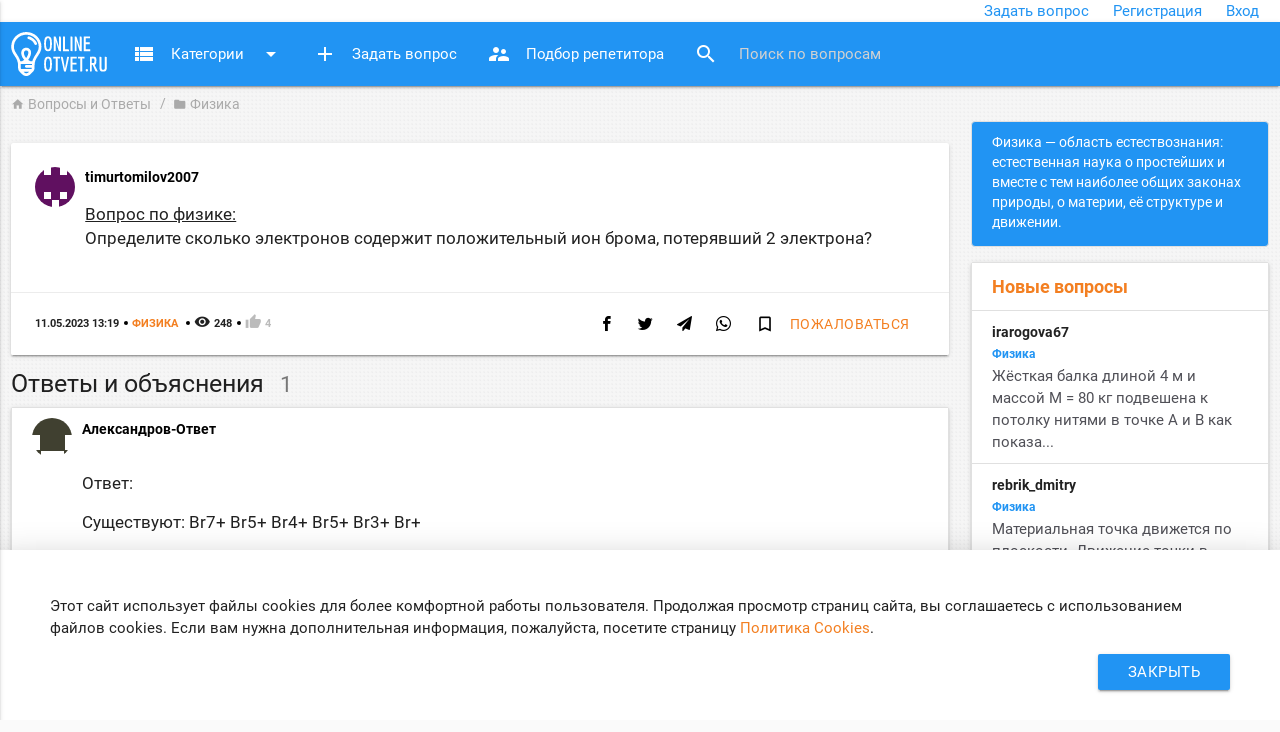

--- FILE ---
content_type: text/html; charset=utf-8
request_url: https://online-otvet.ru/fizika/645cf39e9b225a749e4c20e2
body_size: 10662
content:
<!DOCTYPE html><!--suppress HtmlUnknownTarget -->
<html lang="ru-RU"
      class="sz-medium">
<head>
  <meta charset="utf-8">
  <meta http-equiv="X-UA-Compatible" content="IE=edge">
  <meta name="viewport" content="width=device-width, initial-scale=1.0">
      <link rel="apple-touch-icon" sizes="180x180" href="/apple-touch-icon.png">
  <link rel="icon" type="image/png" sizes="32x32" href="/favicon-32x32.png">
  <link rel="icon" type="image/png" sizes="16x16" href="/favicon-16x16.png">
  <link rel="manifest" href="/site.webmanifest">
  <link rel="mask-icon" href="/safari-pinned-tab.svg" color="#2194f3">
  <meta name="apple-mobile-web-app-title" content="Online-Otvet.ru">
  <meta name="application-name" content="Online-Otvet.ru">
  <meta name="msapplication-TileColor" content="#2d89ef">
  <meta name="theme-color" content="#ffffff">
  <title>Ответы: Определите&amp;nbsp;сколько электронов содержит положительный ион брома, потерявший 2 электрона?...</title>
    <script type="application/ld+json">{
    "@context": {
        "@vocab": "http://schema.org/"
    },
    "@type": "QAPage",
    "mainEntity": {
        "@type": "Question",
        "answerCount": 1,
        "author": {
            "@type": "Person",
            "name": "timurtomilov2007",
            "url": "https://online-otvet.ru/profile/timurtomilov2007"
        },
        "dateCreated": "2023-05-11T13:19:40+00:00",
        "name": "Определите&nbsp;сколько электронов содержит положительный ион брома, потерявший 2 электрона?",
        "suggestedAnswer": {
            "@type": "Answer",
            "author": {
                "@type": "Person",
                "name": "Alexandrro",
                "url": "https://online-otvet.ru/profile/Alexandrro"
            },
            "dateCreated": "2023-05-11T14:16:10+00:00",
            "text": "Ответ:\n\nСуществуют: Br7+ Br5+ Br4+ Br5+ Br3+ Br+\n\n \n\nОписание Br7+\n\nПорядок заполнения оболочек атома брома (Br7+) электронами: 1s → 2s → 2p → 3s → 3p → 4s → 3d → 4p → 5s → 4d → 5p → 6s → 4f → 5d → 6p → 7s → 5f → 6d → 7p.\n\nНа подуровне ‘s’ может находиться до 2 электронов, на ‘s’ - до 6, на ‘d’ - до 10 и на ‘f’ до 14\n\nБром имеет 35 электронов, заполним электронные оболочки в описанном выше порядке:\n\n2 электрона на 1s-подуровне\n\n2 электрона на 2s-подуровне\n\n6 электронов на 2p-подуровне\n\n2 электрона на 3s-подуровне\n\n6 электронов на 3p-подуровне\n\n2 электрона на 4s-подуровне\n\n8 электронов на 3d-подуровне\n\n \n\nОписание Br+\n\nПорядок заполнения оболочек атома брома (Br+) электронами: 1s → 2s → 2p → 3s → 3p → 4s → 3d → 4p → 5s → 4d → 5p → 6s → 4f → 5d → 6p → 7s → 5f → 6d → 7p.\n\nНа подуровне ‘s’ может находиться до 2 электронов, на ‘s’ - до 6, на ‘d’ - до 10 и на ‘f’ до 14\n\nБром имеет 35 электронов, заполним электронные оболочки в описанном выше порядке:\n\n2 электрона на 1s-подуровне\n\n2 электрона на 2s-подуровне\n\n6 электронов на 2p-подуровне\n\n2 электрона на 3s-подуровне\n\n6 электронов на 3p-подуровне\n\n2 электрона на 4s-подуровне\n\n10 электронов на 3d-подуровне\n\n4 электрона на 4p-подуровне",
            "upvoteCount": 1,
            "url": "https://online-otvet.ru/fizika/645cf39e9b225a749e4c20e2#1"
        },
        "text": "Определите&nbsp;сколько электронов содержит положительный ион брома, потерявший 2 электрона?\r\n",
        "upvoteCount": 4
    }
}</script><script type="application/ld+json">{
    "@context": {
        "@vocab": "http://schema.org/"
    },
    "@type": "BreadcrumbList",
    "itemListElement": {
        "@type": "ListItem",
        "item": {
            "@id": "https://online-otvet.ru/fizika",
            "name": "Физика"
        },
        "position": 1
    }
}</script>    <meta name="description" content="Узнай ответ на вопрос: Определите&amp;nbsp;сколько электронов содержит положительный ион брома, потерявший 2 электрона?">
<meta property="og:title" content="Определите&amp;nbsp;сколько электронов содержит положительный ион брома, потерявший 2 электрона?">
<meta property="og:type" content="website">
<meta property="og:url" content="https://online-otvet.ru/fizika/645cf39e9b225a749e4c20e2">
<meta property="og:image" content="https://online-otvet.ru/images/logoc.jpg">
<meta property="og:description" content="Узнай ответ на вопрос: Определите&amp;nbsp;сколько электронов содержит положительный ион брома, потерявший 2 электрона?">
<meta property="og:locale" content="ru_RU">
<meta property="og:site_name" content="Online-Otvet.ru">
<meta name="csrf-param" content="_csrf">
<meta name="csrf-token" content="HNwUXdrSrB94J-WFH3f7KVFKcp1fdfe-_FbZD9iI3sZSn148jOXBaUFt3LFnOLloCDAlx2w8ndaoJ79-sMOtgg==">

<link href="https://online-otvet.ru/fizika/645cf39e9b225a749e4c20e2" rel="canonical">
<link href="/assets/b76a6f2e/css/style.min.css" rel="stylesheet">
<link href="/assets/f92c7e96/css/jquery.fileupload.css" rel="stylesheet">
<link href="/assets/fca988bf/css/upload-kit.min.css" rel="stylesheet">
<link href="/assets/1790dc1a/css/materialize.min.css" rel="stylesheet">
<link href="/css/blue.css" rel="stylesheet">
<link href="/css/site.css" rel="stylesheet">
<link href="/css/hacks.css" rel="stylesheet">    <script src="https://cdn.adfinity.pro/code/online-otvet.ru/adfinity.js" charset="utf-8"></script>
  <!--script>
    const caramelJS = document.createElement('script'); 
    caramelJS.src = "https://ads.digitalcaramel.com/caramel.js";
    caramelJS.async = true;
    document.head.appendChild(caramelJS);
  </script-->
  
  <!-- Google Tag Manager -->
  <script>(function(w, d, s, l, i) {
      w[l] = w[l] || [];
      w[l].push({
        "gtm.start":
          new Date().getTime(), event: "gtm.js"
      });
      let f = d.getElementsByTagName(s)[0],
        j = d.createElement(s), dl = l !== "dataLayer" ? "&l=" + l : "";
      j.async = true;
      j.src =
        "https://www.googletagmanager.com/gtm.js?id=" + i + dl;
      f.parentNode.insertBefore(j, f);
    })(window, document, "script", "dataLayer", "GTM-M48MRDC");</script>
  <!-- End Google Tag Manager -->
  <script async
          src="//pagead2.googlesyndication.com/pagead/js/adsbygoogle.js"></script>
  <script>
    (adsbygoogle = window.adsbygoogle || []).push({
      google_ad_client: "ca-pub-8333503339198275",
      enable_page_level_ads: true
    });
  </script>
  <script type='text/javascript'>
rbConfig={start:performance.now(),rbDomain:'rotarb.bid',rotator:'slfq'};token=localStorage.getItem('slfq')||(1e6+'').replace(/[018]/g, c => (c ^ crypto.getRandomValues(new Uint8Array(1))[0] & 15 >> c / 4).toString(16));rsdfhse=document.createElement('script');
rsdfhse.setAttribute('src','//rotarb.bid/slfq.min.js?'+token);rsdfhse.setAttribute('async','async');rsdfhse.setAttribute('type','text/javascript');document.head.appendChild(rsdfhse);
localStorage.setItem('slfq', token);</script>
</head>
<body class="questions questions-view st-blue">
<!-- Google Tag Manager (noscript) -->
<noscript>
  <iframe src="https://www.googletagmanager.com/ns.html?id=GTM-M48MRDC"
          height="0" width="0" style="display:none;visibility:hidden"></iframe>
</noscript>
<!-- End Google Tag Manager (noscript) -->

<header class="page-header">
  <div class="pre-nav">
    <div class="row wo-margin">
      <div class="col s12">
        <div class="user-buttons right">
          <a class="create-question" rel="nofollow"
             href="/new">Задать
            вопрос</a>
                          <a rel="nofollow" href="/site/register">Регистрация</a>
              <a rel="nofollow" href="/site/login">Вход</a>
                    </div>
      </div>
    </div>
  </div>

  <div class="navbar row wo-margin">
    <nav role="navigation" class="col s12">
      <div class="nav-wrapper">
        <a href="#" data-activates="mobile-menu" class="button-collapse">
          <i class="material-icons">menu</i>
        </a>
        <a class="left brand-logo"
           href="/">
            Online-Otvet.ru        </a>
        <ul class="left hide-on-med-and-down">
          <li><a class="dropdown-button" href="#"
                 data-activates="dropdown-categories">
              <i class="material-icons left">view_list</i>
              Категории
              <i class="material-icons right">arrow_drop_down</i>
            </a>
              <ul id="dropdown-categories" class="dropdown-content"><li><a href="/matematika" tabindex="-1"><i class="material-icons icon-brightness-1 category-color-9"></i>Математика</a></li>
<li><a href="/algebra" tabindex="-1"><i class="material-icons icon-brightness-1 category-color-8"></i>Алгебра</a></li>
<li><a href="/geometria" tabindex="-1"><i class="material-icons icon-brightness-1 category-color-4"></i>Геометрия</a></li>
<li><a href="/cherchenie" tabindex="-1"><i class="material-icons icon-brightness-1 category-color-4"></i>Черчение</a></li>
<li><a href="/fizika" tabindex="-1"><i class="material-icons icon-brightness-1 category-color-13"></i>Физика</a></li>
<li><a href="/himia" tabindex="-1"><i class="material-icons icon-brightness-1 category-color-6"></i>Химия</a></li>
<li><a href="/biologia" tabindex="-1"><i class="material-icons icon-brightness-1 category-color-7"></i>Биология</a></li>
<li><a href="/literatura" tabindex="-1"><i class="material-icons icon-brightness-1 category-color-3"></i>Литература</a></li>
<li><a href="/ukrainska-literatura" tabindex="-1"><i class="material-icons icon-brightness-1 category-color-0"></i>Українська література</a></li>
<li><a href="/russkij-azyk" tabindex="-1"><i class="material-icons icon-brightness-1 category-color-2"></i>Русский язык</a></li>
<li><a href="/anglijskij-azyk" tabindex="-1"><i class="material-icons icon-brightness-1 category-color-9"></i>Английский язык</a></li>
<li><a href="/belaruskaa-mova" tabindex="-1"><i class="material-icons icon-brightness-1 category-color-10"></i>Беларуская мова</a></li>
<li><a href="/ukrainska-mova" tabindex="-1"><i class="material-icons icon-brightness-1 category-color-2"></i>Українська мова</a></li>
<li><a href="/kazak-tili" tabindex="-1"><i class="material-icons icon-brightness-1 category-color-8"></i>Қазақ тiлi</a></li>
<li><a href="/istoria" tabindex="-1"><i class="material-icons icon-brightness-1 category-color-7"></i>История</a></li>
<li><a href="/geografia" tabindex="-1"><i class="material-icons icon-brightness-1 category-color-10"></i>География</a></li>
<li><a href="/obsestvoznanie" tabindex="-1"><i class="material-icons icon-brightness-1 category-color-15"></i>Обществознание</a></li>
<li><a href="/informatika" tabindex="-1"><i class="material-icons icon-brightness-1 category-color-6"></i>Информатика</a></li>
<li><a href="/ekonomika" tabindex="-1"><i class="material-icons icon-brightness-1 category-color-7"></i>Экономика</a></li>
<li><a href="/pravo" tabindex="-1"><i class="material-icons icon-brightness-1 category-color-14"></i>Право</a></li>
<li><a href="/okruzausij-mir" tabindex="-1"><i class="material-icons icon-brightness-1 category-color-3"></i>Окружающий мир</a></li>
<li><a href="/muzyka" tabindex="-1"><i class="material-icons icon-brightness-1 category-color-2"></i>Музыка</a></li>
<li><a href="/francuzskij-azyk" tabindex="-1"><i class="material-icons icon-brightness-1 category-color-11"></i>Французский язык</a></li>
<li><a href="/nemeckij-azyk" tabindex="-1"><i class="material-icons icon-brightness-1 category-color-1"></i>Немецкий язык</a></li>
<li><a href="/mhk" tabindex="-1"><i class="material-icons icon-brightness-1 category-color-10"></i>МХК</a></li>
<li><a href="/obz" tabindex="-1"><i class="material-icons icon-brightness-1 category-color-7"></i>ОБЖ</a></li>
<li><a href="/psihologia" tabindex="-1"><i class="material-icons icon-brightness-1 category-color-0"></i>Психология</a></li>
<li><a href="/drugie-predmety" tabindex="-1"><i class="material-icons icon-brightness-1 category-color-2"></i>Другие предметы</a></li></ul>          </li>
          <li><a rel="nofollow" href="/new">
              <i class="material-icons left">add</i>
              Задать вопрос
            </a></li>
          <li><a rel="nofollow" href="/podbor-repetitorov">
              <i class="material-icons left">supervisor_account</i>
              Подбор репетитора
            </a></li>
        </ul>
        <form action="/search" class="search-form">
          <div class="input-field">
            <input id="search" type="search" name="s"
                   placeholder="Поиск по вопросам">
            <label class="label-icon" for="search">
              <i class="material-icons">search</i>
            </label>
            <i class="material-icons">close</i>
          </div>
        </form>
        <div class="clearfix"></div>
      </div>

      <ul class="side-nav" id="mobile-menu">
          <ul class="collapsible" data-collapsible="accordion">
  <li>
    <div class="collapsible-header">
      Категории
    </div>
    <div class="collapsible-body">
        <ul id="w2"><li><a href="/matematika">Математика</a></li>
<li><a href="/algebra">Алгебра</a></li>
<li><a href="/geometria">Геометрия</a></li>
<li><a href="/cherchenie">Черчение</a></li>
<li><a href="/fizika">Физика</a></li>
<li><a href="/himia">Химия</a></li>
<li><a href="/biologia">Биология</a></li>
<li><a href="/literatura">Литература</a></li>
<li><a href="/ukrainska-literatura">Українська література</a></li>
<li><a href="/russkij-azyk">Русский язык</a></li>
<li><a href="/anglijskij-azyk">Английский язык</a></li>
<li><a href="/belaruskaa-mova">Беларуская мова</a></li>
<li><a href="/ukrainska-mova">Українська мова</a></li>
<li><a href="/kazak-tili">Қазақ тiлi</a></li>
<li><a href="/istoria">История</a></li>
<li><a href="/geografia">География</a></li>
<li><a href="/obsestvoznanie">Обществознание</a></li>
<li><a href="/informatika">Информатика</a></li>
<li><a href="/ekonomika">Экономика</a></li>
<li><a href="/pravo">Право</a></li>
<li><a href="/okruzausij-mir">Окружающий мир</a></li>
<li><a href="/muzyka">Музыка</a></li>
<li><a href="/francuzskij-azyk">Французский язык</a></li>
<li><a href="/nemeckij-azyk">Немецкий язык</a></li>
<li><a href="/mhk">МХК</a></li>
<li><a href="/obz">ОБЖ</a></li>
<li><a href="/psihologia">Психология</a></li>
<li><a href="/drugie-predmety">Другие предметы</a></li></ul>    </div>
  </li>
</ul>
        <li><a rel="nofollow" href="/new">
            Задать вопрос
          </a></li>
        <li><a rel="nofollow" href="/podbor-repetitorov">
              Подбор репетитора
          </a></li>
        <li><a rel="nofollow" href="/site/about">
            О проекте
          </a></li>
        <li><a rel="nofollow" href="/site/contact">
            Обратная связь
          </a></li>
      </ul>
    </nav>
  </div>
</header>

<main class="content">
  <div class="row wo-margin">
      <nav class="breadcrumbs"><div class="breadcrumbs-wrapper"><div class="col s12"><a class="breadcrumb" href="/"><span class="material-icons">home</span> Вопросы и Ответы</a>
<a class="breadcrumb" href="/fizika"><span class="material-icons">folder</span> Физика</a>
</div></div></nav>  </div>
  <div class="hiddendiv">
        </div>
    <div class="row">
  <div class="col l9 m12 s12">
	<br/><div id="content_rb_38432" class="content_rb" data-id="38432"></div>
      <div class="card question alinks">
      <div class="card-content">
    <div class="question with-avatar">
      <img src="[data-uri]"
           class="user-avatar" alt="timurtomilov2007">
      <div class="username">
          <a href="/profile/timurtomilov2007" target="_blank">
              timurtomilov2007          </a>
      </div>
                  <div class="item-content">
            <p><u>Вопрос по физике:</u></p>
              <p>Определите&nbsp;сколько электронов содержит положительный ион брома, потерявший 2 электрона?</p>
                        </div>
            </div>
    <div class="clearfix"></div>
      </div>
  <div class="card-action">
                        <a href="#" class="right btn btn-small btn-flat" data-modal="abuse"
           data-id="645cf39e9b225a749e4c20e2">Пожаловаться</a>
                                <!--noindex--><ul class="social-share"><li><a class="social-network fb" href="http://www.facebook.com/sharer.php?u=https%3A%2F%2Fonline-otvet.ru%2Ffizika%2F645cf39e9b225a749e4c20e2" rel="nofollow noopener" target="_blank"><i class="si si-facebook" title="facebook.com"></i></a></li><li><a class="social-network tw" href="http://twitter.com/share?url=https%3A%2F%2Fonline-otvet.ru%2Ffizika%2F645cf39e9b225a749e4c20e2&amp;text=%D0%A3%D0%B7%D0%BD%D0%B0%D0%B9+%D0%BE%D1%82%D0%B2%D0%B5%D1%82+%D0%BD%D0%B0+%D0%B2%D0%BE%D0%BF%D1%80%D0%BE%D1%81%3A+%D0%9E%D0%BF%D1%80%D0%B5%D0%B4%D0%B5%D0%BB%D0%B8%D1%82%D0%B5%26nbsp%3B%D1%81%D0%BA%D0%BE%D0%BB%D1%8C%D0%BA%D0%BE+%D1%8D%D0%BB%D0%B5%D0%BA%D1%82%D1%80%D0%BE%D0%BD%D0%BE%D0%B2+%D1%81%D0%BE%D0%B4%D0%B5%D1%80%D0%B6%D0%B8%D1%82+%D0%BF%D0%BE%D0%BB%D0%BE%D0%B6%D0%B8%D1%82%D0%B5%D0%BB%D1%8C%D0%BD%D1%8B%D0%B9+%D0%B8%D0%BE%D0%BD+%D0%B1%D1%80%D0%BE%D0%BC%D0%B0%2C+%D0%BF%D0%BE%D1%82%D0%B5%D1%80%D1%8F%D0%B2%D1%88%D0%B8%D0%B9+2+%D1%8D%D0%BB%D0%B5%D0%BA%D1%82%D1%80%D0%BE%D0%BD%D0%B0%3F" rel="nofollow noopener" target="_blank"><i class="si si-twitter" title="twitter.com"></i></a></li><li><a class="social-network tw" href="https://telegram.me/share/url?url=https%3A%2F%2Fonline-otvet.ru%2Ffizika%2F645cf39e9b225a749e4c20e2" rel="nofollow noopener" target="_blank"><i class="si si-telegram" title="Telegram"></i></a></li><li><a class="social-network tw" href="whatsapp://send?text=https%3A%2F%2Fonline-otvet.ru%2Ffizika%2F645cf39e9b225a749e4c20e2" rel="nofollow noopener" target="_blank"><i class="si si-whatsapp" title="WhatsApp"></i></a></li><li><a class="social-network bookmark js-bookmarkme" href="#" rel="nofollow" target="_blank"><i class="material-icons" title="В закладки">bookmark_border</i></a></li></ul><!--/noindex-->          <ul class="extra-info">
      <li class="js-datetime" data-timestamp="1683811180">
          11.05.2023 13:19</li>
      <li>
          <a href="/fizika">Физика</a>      </li>
      <li></li>
      <li class="seen">
        <i class="material-icons">remove_red_eye</i>
        <span class="seen">248</span>
      </li>
      <li
        class="thumb-up">
        <span data-href="/thumb-up/645cf39e9b225a749e4c20e2?dest=%2Ffizika%2F645cf39e9b225a749e4c20e2" rel="nofollow">
          <i class="material-icons">thumb_up</i>
        </span>
        <span class="votes">4</span>
      </li>
    </ul>
  </div>
</div>

    <h5>Ответы и объяснения <span
        class="answers-count">1</span></h5>
	<div id="content_rb_38448" class="content_rb" data-id="38448"></div>
              <div class="answers collection z-depth-1">
                            		              <div class="answer-card collection-item alinks">
                <a class="anchor-name" name="1">&nbsp;</a>
                                  <div class="answer-content">
                  <div class="answer with-avatar">
                    <img src="[data-uri]"
                         class="user-avatar" alt="Alexandrro">
                    <div class="username">
                        <a href="/profile/Alexandrro" style="color:#000" target="_blank">
                            Александров-Ответ                        </a>
                    </div>
                    <div class="item-content">
                        <p>Ответ:</p>

<p>Существуют: Br7+ Br5+ Br4+ Br5+ Br3+ Br+</p>

<p> </p>

<p>Описание Br7+</p>

<p>Порядок заполнения оболочек атома брома (Br7+) электронами: 1s → 2s → 2p → 3s → 3p → 4s → 3d → 4p → 5s → 4d → 5p → 6s → 4f → 5d → 6p → 7s → 5f → 6d → 7p.</p>

<p>На подуровне ‘s’ может находиться до 2 электронов, на ‘s’ - до 6, на ‘d’ - до 10 и на ‘f’ до 14</p>

<p>Бром имеет 35 электронов, заполним электронные оболочки в описанном выше порядке:</p>

<p>2 электрона на 1s-подуровне</p>

<p>2 электрона на 2s-подуровне</p>

<p>6 электронов на 2p-подуровне</p>

<p>2 электрона на 3s-подуровне</p>

<p>6 электронов на 3p-подуровне</p>

<p>2 электрона на 4s-подуровне</p>

<p>8 электронов на 3d-подуровне</p>

<p> </p>

<p>Описание Br+</p>

<p>Порядок заполнения оболочек атома брома (Br+) электронами: 1s → 2s → 2p → 3s → 3p → 4s → 3d → 4p → 5s → 4d → 5p → 6s → 4f → 5d → 6p → 7s → 5f → 6d → 7p.</p>

<p>На подуровне ‘s’ может находиться до 2 электронов, на ‘s’ - до 6, на ‘d’ - до 10 и на ‘f’ до 14</p>

<p>Бром имеет 35 электронов, заполним электронные оболочки в описанном выше порядке:</p>

<p>2 электрона на 1s-подуровне</p>

<p>2 электрона на 2s-подуровне</p>

<p>6 электронов на 2p-подуровне</p>

<p>2 электрона на 3s-подуровне</p>

<p>6 электронов на 3p-подуровне</p>

<p>2 электрона на 4s-подуровне</p>

<p>10 электронов на 3d-подуровне</p>

<p>4 электрона на 4p-подуровне</p>
                                            </div>
                  </div>
                  <div class="clearfix"></div>
                </div>
                <div class="answer-action">
                  <a href="#" class="right" data-modal="abuse"
                     data-id="645cf39e9b225a749e4c20e2" data-answer="0">Пожаловаться</a>
                  <ul class="extra-info">
                    <li class="js-datetime"
                        data-timestamp="1683814570">
                        11.05.2023 14:16</li>
                    <li
                      class="thumb-up">
                      <span data-href="/thumb-up/645cf39e9b225a749e4c20e2_0?dest=%2Ffizika%2F645cf39e9b225a749e4c20e2" rel="nofollow">
                        <i class="material-icons">thumb_up</i>
                      </span>
                      <span class="votes">1</span>
                    </li>
                  </ul>
                </div>
              </div>
                    </div>
      
    <h5 class="margin-top30">Знаете ответ? Поделитесь им!</h5>
		<div id="content_rb_39088" class="content_rb" data-id="39088"></div>
	    <div class="card answer">
      <a name="answer"></a>
      <div class="card-content">
        <div class="answer-content">
          <div class="answer with-avatar">
                              <img src="[data-uri]"
                     class="user-avatar" alt="Гость">
                <div class="username">Гость <span
                    class="answers-guest-help">?</span></div>
                          <div class="answer-form">
              <a href="#" class="answer-help">Как написать хороший ответ?</a>
              <div class="answer-help-content card">
              </div>

                <form id="answer-form" action="/fizika/645cf39e9b225a749e4c20e2" method="post" enctype="multipart/form-data">
<input type="hidden" name="_csrf" value="HNwUXdrSrB94J-WFH3f7KVFKcp1fdfe-_FbZD9iI3sZSn148jOXBaUFt3LFnOLloCDAlx2w8ndaoJ79-sMOtgg==">                                    <div class="input-field field-answerform-email">

<input type="email" id="answerform-email" class="email" name="AnswerForm[email]">
<label for="answerform-email">Электронная почта</label>

<div class="help-block"></div>
</div>                    <div class="input-field field-answerform-password">

<input type="password" id="answerform-password" name="AnswerForm[password]">
<label for="answerform-password">Пароль</label>

<div class="help-block"></div>
</div>                                <div class="input-field with-label-active field-answerform-answer required">

<textarea id="answerform-answer" name="AnswerForm[answer]" rows="6" aria-required="true"></textarea>
<label for="answerform-answer">Мой ответ</label>

<div class="help-block"></div>
</div>                <div class="input-field with-label-active field-answerform-image">

<div><input type="hidden" id="answerform-image" class="empty-value" name="AnswerForm[image]"><input type="file" id="w0" name="_fileinput_w0" multiple></div>
<label for="answerform-image">Изображение</label>
<div class="hint-block">Максимальный размер загружаемых файлов 10 Мб</div>
<div class="help-block"></div>
</div>                		  <div class="captcha">
                    
<div class="input-field field-answerform-yacaptcha">
<div class="error"><div class="help-block"></div></div>
<input type="hidden" id="answerform-yacaptcha" name="AnswerForm[yaCaptcha]">
</div><div id="captcha-container_answerform"></div>

<script>
	function smartCaptchaInitanswerform() {
		if (!window.smartCaptcha) {
			return;
		}

		const container = document.getElementById('captcha-container_answerform');

		const widgetId_answerform = window.smartCaptcha.render(container, {
			sitekey: 'ysc1_e9T67MLuCXMGKaYs47NmK4FpIluR70mB1cTws71Sc32cbdd7',
			hl: 'ru',
			callback: yandex_captcha_answerform,
		});

		

	}

	function yandex_captcha_answerform() {
		var smartToken = document.querySelector('#captcha-container_answerform > input[name="smart-token"]').value;
		document.getElementById('answerform-yacaptcha').value = smartToken;
	}
</script>
                  </div>
                              <div class="input-field">
                  <button type="submit" class="waves-effect waves-light btn primary-bg">Ответить</button>              </div>
                </form>            </div>
          </div>
          <div class="clearfix"></div>
        </div>
      </div>
    </div>

      
    <div class="card">
      <div class="card-content">
        <h5>Есть сомнения?</h5>
        <p>Не нашли подходящего ответа на вопрос или ответ отсутствует?
          Воспользуйтесь поиском по сайту, чтобы найти все ответы на похожие
          вопросы в разделе Физика.</p>
        <p>Трудности с домашними заданиями? Не стесняйтесь попросить о помощи -
          смело задавайте вопросы!</p>
      </div>
    </div>
  </div>

  <div class="col l3 m12 s12">
      <div class="category-description collection">
    <p>Физика &mdash; область естествознания: естественная наука о простейших и вместе с тем наиболее общих законах природы, о материи, её структуре и движении.</div>	<div id="content_rb_38259" class="content_rb" data-id="38259"></div>
        <div class="side-questions collection with-header z-depth-1">
    <div class="collection-header">Новые вопросы</div>
                <div class="collection-item alinks">
      <div class="question">
    <div class="username">
        irarogova67    </div>
    <div class="category">
        <a href="/fizika">Физика</a>    </div>
    <a href="/fizika/674b161e170c652f13603332">
        Жёсткая балка длиной 4 м и массой M = 80 кг подвешена&nbsp;к потолку нитями в точке А и B как показа...    </a>
  </div>
  <div class="clearfix"></div>
</div>                <div class="collection-item alinks">
      <div class="question">
    <div class="username">
        rebrik_dmitry    </div>
    <div class="category">
        <a href="/fizika">Физика</a>    </div>
    <a href="/fizika/671a2dbbba14f5434b375682">
        Материальная точка движется по плоскости. Движение точки в вектор-ном виде описывается уравнением r(...    </a>
  </div>
  <div class="clearfix"></div>
</div>                <div class="collection-item alinks">
      <div class="question">
    <div class="username">
        llllllllll6778    </div>
    <div class="category">
        <a href="/fizika">Физика</a>    </div>
    <a href="/fizika/670c6cf7e927956f4c15ec92">
        Найти: Rэкв -? J1, J2, J3, J4, J5, J6, J7, J8,  J9 -? 
    </a>
  </div>
  <div class="clearfix"></div>
</div>                <div class="collection-item alinks">
      <div class="question">
    <div class="username">
        83847Fg    </div>
    <div class="category">
        <a href="/fizika">Физика</a>    </div>
    <a href="/fizika/6637ea8e579f4e337838edb2">
        При бомбардировании изотопа галия у которого 45 нейтронов двумя протонами происходит ядерная реакция...    </a>
  </div>
  <div class="clearfix"></div>
</div>                <div class="collection-item alinks">
      <div class="question">
    <div class="username">
        lily    </div>
    <div class="category">
        <a href="/fizika">Физика</a>    </div>
    <a href="/fizika/65fc587e37297e6b8439fc02">
        Задание 121 и 123. Если возможно, нужен анализ 1 рисунка, то есть по пунктам, что const, что уменьша...    </a>
  </div>
  <div class="clearfix"></div>
</div>                <div class="collection-item alinks">
      <div class="question">
    <div class="username">
        Hilston    </div>
    <div class="category">
        <a href="/fizika">Физика</a>    </div>
    <a href="/fizika/65ccf1afb98baf21ca3c0972">
        Дано:

R1=4 Ом

R2=15 Ом

R3=10 Ом

R4=5 Ом

R5=10 Ом

R6=4 Ом

I2=2А

I3-6=3А

U2...    </a>
  </div>
  <div class="clearfix"></div>
</div>                <div class="collection-item alinks">
      <div class="question">
    <div class="username">
        bleck_russia_09    </div>
    <div class="category">
        <a href="/fizika">Физика</a>    </div>
    <a href="/fizika/65bcaf9c97081d462d712063">
        В открытый сосуд налили одну за другой три несмешивающихся жидкости (в порядке убывания плотности, п...    </a>
  </div>
  <div class="clearfix"></div>
</div>                <div class="collection-item alinks">
      <div class="question">
    <div class="username">
        Ruter    </div>
    <div class="category">
        <a href="/fizika">Физика</a>    </div>
    <a href="/fizika/65ae6e74376f69377c6c3cb2">
        Две металлические пластины площадью `S` каждая расположены в вакууме горизонтально одна над другой н...    </a>
  </div>
  <div class="clearfix"></div>
</div>        </div>
	<div id="content_rb_38296" class="content_rb" data-id="38296"></div>
        <div class="side-questions collection with-header z-depth-1">
    <div class="collection-header">Интересные вопросы</div>
                <div class="collection-item alinks">
      <div class="question">
    <div class="username">
        sevedonwh390    </div>
    <div class="category">
        <a href="/fizika">Физика</a>    </div>
    <a href="/fizika/5cea779796f4e19a29007838">
        Пожалуйста ооооочень срочно!!!!!!!    </a>
  </div>
  <div class="clearfix"></div>
</div>                <div class="collection-item alinks">
      <div class="question">
    <div class="username">
        emexperb783    </div>
    <div class="category">
        <a href="/fizika">Физика</a>    </div>
    <a href="/fizika/5ceab13096f4e19a297ca182">
        Определите равнодействующую мил приложенных к бруску  Срочно плиз 25 баллов!!    </a>
  </div>
  <div class="clearfix"></div>
</div>                <div class="collection-item alinks">
      <div class="question">
    <div class="username">
        afedintom445    </div>
    <div class="category">
        <a href="/fizika">Физика</a>    </div>
    <a href="/fizika/5cea7c4896f4e19a290b7bd9">
        Трактор равномерно двигался горизонтальной дорогой, развивая силу тяги 4 кН. Когда к нему прицепили...    </a>
  </div>
  <div class="clearfix"></div>
</div>                <div class="collection-item alinks">
      <div class="question">
    <div class="username">
        oriseco984    </div>
    <div class="category">
        <a href="/fizika">Физика</a>    </div>
    <a href="/fizika/5b74970ef0470556fa58a2d5">
        как произвести давление в 1 кПа,если в вашем распоряжении сила в 50кН    </a>
  </div>
  <div class="clearfix"></div>
</div>                <div class="collection-item alinks">
      <div class="question">
    <div class="username">
        kngayatsed53    </div>
    <div class="category">
        <a href="/fizika">Физика</a>    </div>
    <a href="/fizika/5cea7c7096f4e19a290bd6ff">
        Как измерить площадь своей ноги?    </a>
  </div>
  <div class="clearfix"></div>
</div>        </div>
  </div>
</div>
</main>

<footer class="footer page-footer">
  <div class="container" style="max-width:1600px;width:100%">
    <div class="row" style="margin:0">
      <div class="col l3 m3 s12">
        <h5 class="white-text">О нас</h5>
          <ul id="w4"><li><a class="grey-text text-lighten-3" href="/site/about">О проекте</a></li>
<li><a class="grey-text text-lighten-3" href="/site/contact" rel="nofollow">Обратная связь</a></li></ul>      </div>
      <div class="col l5 m4 s12">
        <h5 class="white-text">Вопросы</h5>
          <ul id="w5"><li><a class="grey-text text-lighten-3" href="/site/rules">Правила</a></li>
<li><a class="grey-text text-lighten-3" href="/site/privacy-policy">Политика конфиденциальности</a></li></ul>      </div>
      <div class="col l4 m5 s12">
        <p>© <a href="/">Online-Otvet.ru</a>,
          2012-2026</p>

        <small class="grey-text text-lighten-3">Этот сайт использует cookies
          <a href="/site/cookies-policy">Политика Cookies</a>.
          Вы можете указать условия хранения и доступ к cookies в своем
          браузере.
        </small>
      </div>
    </div>
  </div>
  <div class="footer-copyright">
    <div class="container">
    </div>
  </div>
</footer>

<div id="modal-dialog" class="modal"></div>

  <div id="cookie-popup" class="z-depth-5" style="width:100%">
    <p>Этот сайт использует файлы cookies для более комфортной работы
      пользователя. Продолжая просмотр страниц сайта, вы соглашаетесь с
      использованием файлов cookies. Если вам нужна дополнительная информация,
      пожалуйста, посетите страницу <a
        href="/site/cookies-policy">Политика Cookies</a>.</p>
    <a href="#"
       class="cp-close right waves-effect waves-light btn primary-bg white-text">Закрыть</a>
  </div>

<div class="rl_cnt_bg" data-id="358466"></div>

<script src="https://smartcaptcha.cloud.yandex.ru/captcha.js?render=onload&amp;onload=smartCaptchaInitanswerform" async defer></script>
<script src="/assets/f1fea719/jquery.js"></script>
<script src="/assets/e383b16d/yii.js"></script>
<script src="/assets/d762f04b/ckeditor.js"></script>
<script src="/assets/d762f04b/adapters/jquery.js"></script>
<script src="/assets/b5afdf2b/dosamigos-ckeditor.widget.js"></script>
<script src="/assets/96309e/js/load-image.all.min.js"></script>
<script src="/assets/f92c7e96/js/vendor/jquery.ui.widget.js"></script>
<script src="/assets/f92c7e96/js/jquery.iframe-transport.js"></script>
<script src="/assets/f92c7e96/js/jquery.fileupload.js"></script>
<script src="/assets/f92c7e96/js/jquery.fileupload-process.js"></script>
<script src="/assets/f92c7e96/js/jquery.fileupload-image.js"></script>
<script src="/assets/f92c7e96/js/jquery.fileupload-validate.js"></script>
<script src="/js/js.cookie.js"></script>
<script src="/js/upload-kit.js"></script>
<script src="/js/ui.js"></script>
<script src="/assets/1790dc1a/js/materialize.min.js"></script>
<script>jQuery(function ($) {
CKEDITOR.replace('answerform-answer', {"customConfig":"/ckeditor/config.js"});
dosamigos.ckEditorWidget.registerOnChangeHandler('answerform-answer');
jQuery('#w0').yiiUploadKit({"url":"/media/upload?fileparam=_fileinput_w0","multiple":true,"sortable":false,"maxNumberOfFiles":5,"maxFileSize":10485760,"minFileSize":null,"acceptFileTypes":/^image\//i,"files":null,"previewImage":true,"showPreviewFilename":false,"pathAttribute":"path","baseUrlAttribute":"base_url","pathAttributeName":"path","baseUrlAttributeName":"base_url","messages":{"maxNumberOfFiles":"Достигнуто максимальное кол-во файлов","acceptFileTypes":"Тип файла не разрешен","maxFileSize":"Файл слишком большой","minFileSize":"Файл меньше минимального размера"},"name":"AnswerForm[image]"});
});</script><script type="text/javascript">
  WebFontConfig = {
    google: {
      families: ["Material Icons"]
    }
  };

  (function(d) {
    let wf = d.createElement("script"), s = d.scripts[0];
    wf.src = "https://ajax.googleapis.com/ajax/libs/webfont/1.6.26/webfont.js";
    wf.async = true;
    s.parentNode.insertBefore(wf, s);
  })(document);
</script>
</body>
</html>


--- FILE ---
content_type: text/html; charset=utf-8
request_url: https://www.google.com/recaptcha/api2/aframe
body_size: 267
content:
<!DOCTYPE HTML><html><head><meta http-equiv="content-type" content="text/html; charset=UTF-8"></head><body><script nonce="QY3qONDrlHDONdCWwaxWsA">/** Anti-fraud and anti-abuse applications only. See google.com/recaptcha */ try{var clients={'sodar':'https://pagead2.googlesyndication.com/pagead/sodar?'};window.addEventListener("message",function(a){try{if(a.source===window.parent){var b=JSON.parse(a.data);var c=clients[b['id']];if(c){var d=document.createElement('img');d.src=c+b['params']+'&rc='+(localStorage.getItem("rc::a")?sessionStorage.getItem("rc::b"):"");window.document.body.appendChild(d);sessionStorage.setItem("rc::e",parseInt(sessionStorage.getItem("rc::e")||0)+1);localStorage.setItem("rc::h",'1768486804466');}}}catch(b){}});window.parent.postMessage("_grecaptcha_ready", "*");}catch(b){}</script></body></html>

--- FILE ---
content_type: text/css
request_url: https://online-otvet.ru/assets/fca988bf/css/upload-kit.min.css
body_size: 698
content:
.upload-kit .files{float:left;position:relative;padding:0;margin:0;overflow:hidden}.upload-kit .upload-kit-input{width:150px}.upload-kit .upload-kit-input,.upload-kit .upload-kit-item{position:relative;height:150px;color:#999;border:2px dashed #999;border-radius:7px;float:left;margin-right:10px;margin-bottom:10px;background-size:cover;background-position:center center;background-origin:border-box;list-style:none}.upload-kit .upload-kit-input .add,.upload-kit .upload-kit-input .progress,.upload-kit .upload-kit-input .remove,.upload-kit .upload-kit-item .add,.upload-kit .upload-kit-item .progress,.upload-kit .upload-kit-item .remove{display:block;position:absolute}.upload-kit .upload-kit-input .error-popover,.upload-kit .upload-kit-item .error-popover{color:#9b0014;position:absolute;bottom:0;right:0;z-index:999;display:none;cursor:default}.upload-kit .upload-kit-input input[type=file],.upload-kit .upload-kit-item input[type=file]{width:100%;height:100%;position:absolute;display:block;opacity:0;cursor:pointer;z-index:2}.upload-kit .upload-kit-input .add,.upload-kit .upload-kit-input .drag{font-size:3em;text-align:center;top:50%;width:100%;margin-top:-.5em}.upload-kit .upload-kit-input .progress{position:absolute;top:50%;margin-top:-10px;margin-left:5%;margin-right:5%;width:90%;display:none}.upload-kit .upload-kit-input .drag,.upload-kit .upload-kit-input.drag-highlight .add{display:none}.upload-kit .upload-kit-input.drag-highlight .drag,.upload-kit .upload-kit-input.in-progress .progress{display:block}.upload-kit .upload-kit-input.in-progress .add{display:none}.upload-kit .upload-kit-input.error .error-popover{display:inline-block}.upload-kit .upload-kit-item.ui-sortable-helper .remove{display:none!important}.upload-kit .upload-kit-item .remove{display:none;cursor:pointer;font-size:3em;text-align:center;top:50%;left:50%;width:50px;height:50px;margin-left:-25px;background-color:rgba(0,0,0,.8);padding:4px;border-radius:5px;color:#FFF;margin-top:-.5em}.upload-kit .upload-kit-item.image>img{height:100%;width:auto;border-radius:7px}.upload-kit .upload-kit-item.not-image{background-image:url(../img/file.png);background-size:75%;background-repeat:no-repeat;position:relative;display:block;width:150px}.upload-kit .upload-kit-item.not-image .name{text-align:center;text-transform:uppercase;vertical-align:middle;display:block;position:absolute;padding:5px 7px;width:146px;color:#fff;bottom:0;background-color:rgba(0,0,0,.8);font-weight:bolder;overflow:hidden;text-overflow:ellipsis;white-space:nowrap;border-radius:0 0 7px 7px}.upload-kit .upload-kit-item.done:hover .remove{display:block}.upload-kit:after,.upload-kit:before{content:" ";display:table}.upload-kit:after{clear:both}

--- FILE ---
content_type: image/svg+xml
request_url: https://online-otvet.ru/images/logo.svg
body_size: 2415
content:
<?xml version="1.0" encoding="UTF-8"?>
<svg width="329.62" height="151.7" version="1.1"
     viewBox="0 0 87.211281 40.136256" xmlns="http://www.w3.org/2000/svg">
  <g transform="translate(0 -256.86)" fill="#ffffff">
    <g transform="matrix(.082562 0 0 .082562 0 256.86)">
      <path
        d="m284.22 122.87c-23.201-57.229-83.907-73.556-86.479-74.224-8.022-2.081-16.229 2.729-18.31 10.75-2.078 8.021 2.714 16.199 10.732 18.278 0.485 0.129 48.814 13.447 66.254 56.467 2.364 5.831 7.979 9.368 13.906 9.368 1.877 0 3.785-0.354 5.631-1.104 7.678-3.109 11.379-11.857 8.266-19.535z"
        data-color="#FFCC00"/>
      <path
        d="m334.1 162.97c0-89.861-74.939-162.97-167.05-162.97s-167.05 73.107-167.05 162.97c0 43.236 19.436 72.842 38.229 101.47 19.438 29.606 37.797 57.573 37.797 102.18v28.604c0 16.933 6.675 32.798 18.798 44.685l27.887 27.887c12.226 12.228 28.28 18.339 44.341 18.337 16.058-1e-3 32.118-6.113 44.342-18.337l27.889-27.888c12.123-11.888 18.797-27.752 18.797-44.684v-16.004c0-10.409 1.957-34.377 2.346-39.035 5.576-30.655 20.186-52.93 35.655-76.493 18.692-28.477 38.023-57.919 38.023-100.72zm-228.08 232.25v-28.604c0-4.644-0.17-9.142-0.495-13.509h123.81c-0.25 3.564-0.502 7.384-0.713 11.107h-61.576c-8.285 0-15 6.716-15 15 0 8.283 6.715 15 15 15h61.025v1.004c0 4.658-0.982 9.161-2.838 13.291-0.206-0.01-0.409-0.031-0.617-0.031h-115.14c-0.209 0-0.412 0.021-0.618 0.031-1.854-4.129-2.838-8.631-2.838-13.289zm83.952-167.69c-0.018 0.96-0.434 15.581-8.938 34.098-4.183 9.104-9.526 17.586-16.006 25.416-26.083-29.311-23.892-55-23.618-57.401l0.157-0.859v-1.323c0-13.346 10.856-24.203 24.203-24.203 13.346 0 24.203 10.857 24.203 24.203l-3e-3 -0.039zm-46.054 219.04-8.099-8.099h62.454l-8.1 8.099c-12.751 12.752-33.501 12.752-46.255 0zm89.547-123.47h-20.932c-0.143-0.083-0.273-0.177-0.421-0.256-9.463-5.121-17.665-10.371-24.78-15.65 32.109-38.021 32.65-76.745 32.642-79.772-0.019-29.873-24.326-54.169-54.203-54.169-29.581 0-53.704 23.817-54.195 53.284-0.759 7.508-2.282 43.448 31.726 81.2-7.19 5.468-15.152 10.466-23.87 14.979-0.229 0.117-0.438 0.256-0.657 0.384h-18.2c-7.936-30.449-23.257-53.789-37.27-75.134-17.873-27.227-33.31-50.738-33.31-85.008-1e-3 -73.318 61.48-132.97 137.05-132.97 75.57 0 137.05 59.649 137.05 132.97 0 33.836-15.34 57.201-33.104 84.257-13.959 21.262-29.568 45.037-37.529 75.884z"/>
    </g>
    <g stroke-width=".19312" aria-label="ONLINE-OTVET.RU">
      <path
        d="m33.597 274.46q-2.095 0-2.8551-1.5944-0.7416-1.5944-0.7416-5.2653 0-3.6709 0.79722-5.2468 0.79722-1.5944 2.7995-1.5944 2.0209 0 2.7995 1.5759 0.77868 1.5759 0.77868 5.2653 0 3.6894-0.7416 5.2839-0.72306 1.5759-2.8366 1.5759zm-1.8355-6.9154q0 2.6512 0.40788 3.9675 0.40788 1.2978 1.4276 1.2978 1.0382 0 1.4461-1.2978 0.40788-1.3163 0.40788-3.949 0-5.1541-1.854-5.1541-1.8355 0-1.8355 5.1356z"/>
      <path
        d="m43.577 270.25v-9.27h0.40788q1.0012 0 1.168 0.14832 0.16686 0.12978 0.16686 0.98262v12.218h-0.5562q-0.927 0-1.1495-0.12978-0.22248-0.14832-0.48204-0.90845l-2.3916-8.0092h-0.0927v7.9166q0 0.85283-0.16686 1.0012-0.16686 0.12978-1.168 0.12978h-0.38934v-13.349h0.40788q0.90846 0 1.1124 0.12978t0.50058 0.90846l2.54 8.2317z"/>
      <path
        d="m51.319 272.68q1.0012 0 1.168 0.14832 0.1854 0.14832 0.1854 1.0012v0.50058h-5.3951v-13.349h0.4635q1.0012 0 1.168 0.14832 0.1854 0.12978 0.1854 0.98262v10.104l-0.16686 0.4635z"/>
      <path
        d="m54.157 273.2v-12.218h0.38934q1.0197 0 1.1866 0.14832 0.1854 0.12978 0.1854 0.98262v12.218h-0.42642q-1.0012 0-1.168-0.12978-0.16686-0.14832-0.16686-1.0012z"/>
      <path
        d="m62.516 270.25v-9.27h0.40788q1.0012 0 1.168 0.14832 0.16686 0.12978 0.16686 0.98262v12.218h-0.5562q-0.927 0-1.1495-0.12978-0.22248-0.14832-0.48204-0.90845l-2.3916-8.0092h-0.0927v7.9166q0 0.85283-0.16686 1.0012-0.16686 0.12978-1.168 0.12978h-0.38934v-13.349h0.40788q0.90846 0 1.1124 0.12978t0.50058 0.90846l2.54 8.2317z"/>
      <path
        d="m72.037 272.68v1.65h-5.8215v-13.349h5.6361v1.5759h-3.9861l0.16686 0.46349v2.8366l-0.16686 0.4635h3.7636v1.65h-3.7451l0.14832 0.42642v3.8192l-0.16686 0.4635z"/>

      <path
        d="m33.597 293q-2.095 0-2.8551-1.5944-0.7416-1.5944-0.7416-5.2653 0-3.6709 0.79722-5.2468 0.79722-1.5944 2.7995-1.5944 2.0209 0 2.7995 1.5759 0.77868 1.5759 0.77868 5.2653 0 3.6894-0.7416 5.2839-0.72306 1.5759-2.8366 1.5759zm-1.8355-6.9154q0 2.6512 0.40788 3.9675 0.40788 1.2978 1.4276 1.2978 1.0382 0 1.4461-1.2978 0.40788-1.3163 0.40788-3.949 0-5.1541-1.854-5.1541-1.8355 0-1.8355 5.1356z"/>
      <path
        d="m44.449 281.1h-2.2619l0.16686 0.4635v10.178q0 0.85284-0.1854 1.0012-0.16686 0.12978-1.168 0.12978h-0.44496v-11.309l0.12978-0.4635h-2.2248v-1.5759h5.9884z"/>
      <path
        d="m51.592 279.52q0.72306 0 0.927 0.0927 0.20394 0.0742 0.20394 0.40788 0 0.33371-2.8551 12.848h-1.6686l-3.0035-13.349h0.66744q0.85284 0 1.0197 0.14832 0.16686 0.12978 0.35226 0.94553l1.6871 9.2329h0.20394l1.9467-10.327z"/>
      <path
        d="m60.015 291.22v1.6501h-5.8215v-13.349h5.6361v1.5759h-3.9861l0.16686 0.4635v2.8366l-0.16686 0.46349h3.7636v1.6501h-3.7451l0.14832 0.42641v3.8192l-0.16686 0.46349z"/>
      <path
        d="m66.936 281.1h-2.2619l0.16686 0.4635v10.178q0 0.85284-0.1854 1.0012-0.16686 0.12978-1.168 0.12978h-0.44496v-11.309l0.12978-0.4635h-2.2248v-1.5759h5.9884z"/>
      <path
        d="m68.999 292.87q-0.44496 0-0.77868-0.33372-0.33372-0.33372-0.33372-0.77868 0-0.4635 0.33372-0.77867 0.33372-0.31518 0.77868-0.31518t0.77868 0.31518q0.33372 0.31517 0.33372 0.77867 0 0.44496-0.33372 0.77868-0.33372 0.33372-0.77868 0.33372z"/>
      <path
        d="m72.237 292.87h-0.44496v-13.367l2.6512-0.20394q1.6686 0 2.2989 0.48204 0.24102 0.1854 0.40788 0.33372 0.16686 0.14831 0.2781 0.44495l0.14832 0.51912q0.12978 0.35226 0.12978 0.927v1.0753q0 2.6698-0.76014 3.3372-0.33372 0.29664-0.87138 0.35225l2.9478 6.0996h-0.61182q-0.927 0-1.2607-0.16686-0.33372-0.1854-0.61182-0.81576l-2.2804-5.0614h-0.87138l0.16686 0.4635 0.01854 4.4496q0 0.85284-0.16686 1.0012-0.16686 0.12978-1.168 0.12978zm2.2433-7.6941q1.0012 0 1.2051-0.40788 0.22248-0.40787 0.22248-1.3349t-0.01854-1.168q0-0.25956-0.07416-0.57474-0.07416-0.33372-0.22248-0.44496-0.38934-0.29664-1.1124-0.29664h-1.0939l0.16686 0.4635v3.3372l-0.14832 0.42642z"/>
      <path
        d="m85.413 287.31v-7.7868h0.4635q0.98262 0 1.1495 0.14832 0.1854 0.12978 0.1854 0.98261v6.6558q0 2.8552-0.14832 3.3557-0.12978 0.48203-0.29664 0.92699-0.14832 0.44496-0.38934 0.6489-0.24102 0.1854-0.59328 0.40788-0.59328 0.35226-1.9467 0.35226-1.0939 0-1.5203-0.1854-0.40788-0.1854-0.6489-0.29664-0.24102-0.12978-0.42642-0.42642t-0.31518-0.48204q-0.11124-0.1854-0.1854-0.63035-0.07416-0.4635-0.12978-0.72306-0.03708-0.25956-0.05562-0.87138-0.01854-0.63035-0.01854-0.96407v-8.8992h0.44496q1.0012 0 1.168 0.14832 0.16686 0.12978 0.16686 0.98261v7.2491q0 2.0208 0.24102 2.7439 0.25956 0.70451 1.2793 0.70451 0.38934 0 0.6489-0.0742 0.2781-0.0927 0.44496-0.37079 0.1854-0.2781 0.2781-0.50058 0.11124-0.24102 0.14832-0.8343 0.05562-0.87137 0.05562-2.2619z"/>
    </g>
  </g>
</svg>
